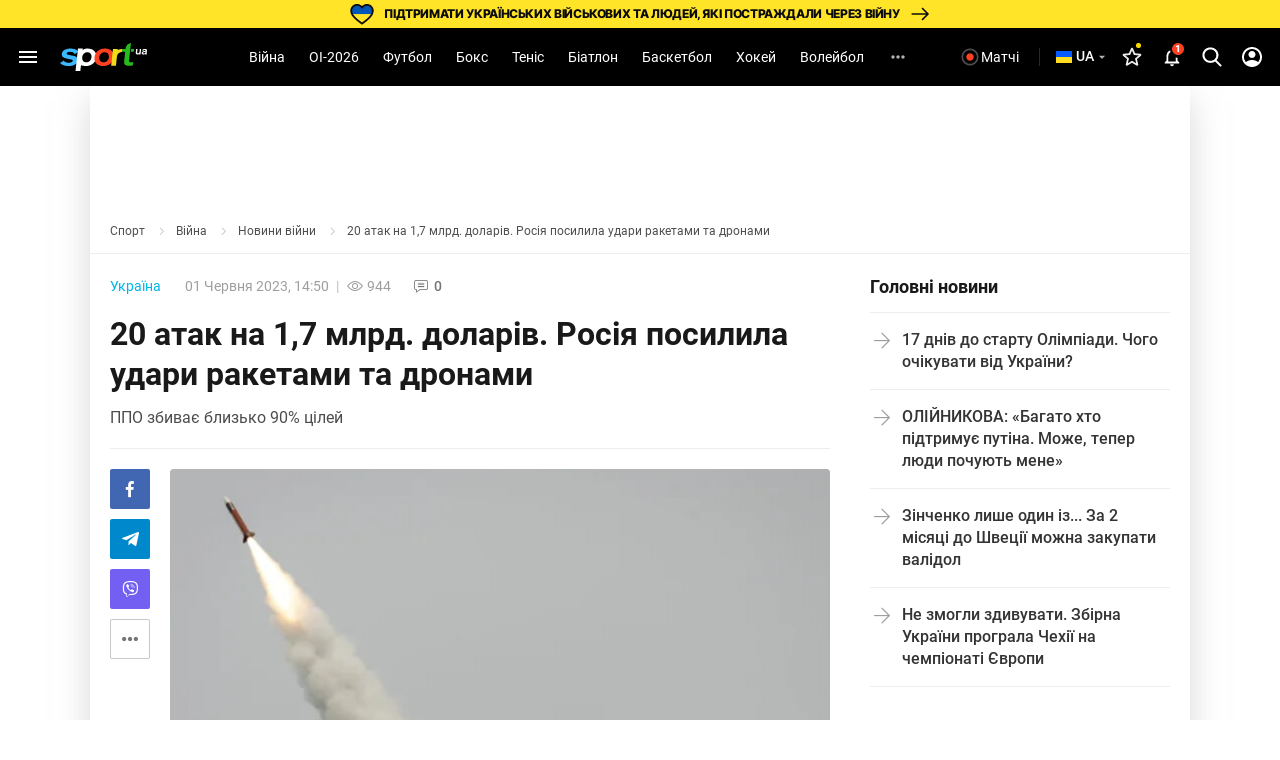

--- FILE ---
content_type: text/html; charset=utf-8
request_url: https://www.google.com/recaptcha/api2/aframe
body_size: 268
content:
<!DOCTYPE HTML><html><head><meta http-equiv="content-type" content="text/html; charset=UTF-8"></head><body><script nonce="hKQ24py6EEPSiTUwLx5VOQ">/** Anti-fraud and anti-abuse applications only. See google.com/recaptcha */ try{var clients={'sodar':'https://pagead2.googlesyndication.com/pagead/sodar?'};window.addEventListener("message",function(a){try{if(a.source===window.parent){var b=JSON.parse(a.data);var c=clients[b['id']];if(c){var d=document.createElement('img');d.src=c+b['params']+'&rc='+(localStorage.getItem("rc::a")?sessionStorage.getItem("rc::b"):"");window.document.body.appendChild(d);sessionStorage.setItem("rc::e",parseInt(sessionStorage.getItem("rc::e")||0)+1);localStorage.setItem("rc::h",'1768872347049');}}}catch(b){}});window.parent.postMessage("_grecaptcha_ready", "*");}catch(b){}</script></body></html>